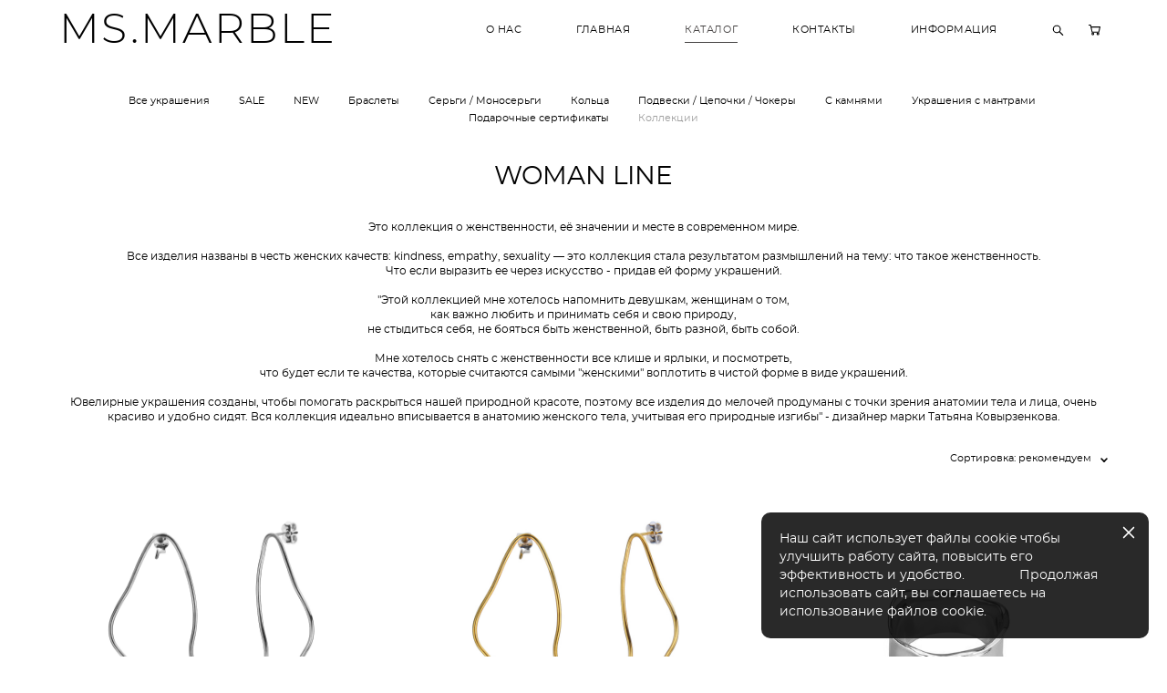

--- FILE ---
content_type: text/html; charset=UTF-8
request_url: https://msmarble.ru/shopjewelery/woman-line
body_size: 16403
content:
<!-- Vigbo-cms //cdn-st2.vigbo.com/u24826/31535/ gray -->
<!DOCTYPE html>
<html lang="ru">
<head>
    <script>var _createCookie=function(e,o,t){var i,n="";t&&((i=new Date).setTime(i.getTime()+864e5*t),n="; expires="+i.toGMTString()),document.cookie=e+"="+o+n+"; path=/"};function getCookie(e){e=document.cookie.match(new RegExp("(?:^|; )"+e.replace(/([\.$?*|{}\(\)\[\]\\\/\+^])/g,"\\$1")+"=([^;]*)"));return e?decodeURIComponent(e[1]):void 0}"bot"==getCookie("_gphw_mode")&&_createCookie("_gphw_mode","humen",0);</script>
    <meta charset="utf-8">
<title>Woman line</title>
<meta name="keywords" content="" />
<meta name="description" content="
WOMAN LINE


Это коллекция о женственности, её значении и месте в современном мире.

Все изделия названы в честь женских качеств: kindness, empathy, sexuality &amp;amp;mdash; это коллекция стала результатом размышлений на тему: что такое женственность.
Что если выразить ее через искусство - придав ей форму украшений.

&amp;amp;quot;Этой коллекцией мне хотелось напомнить девушкам, женщинам о том,
как важно любить и принимать себя и свою природу,
не стыдиться себя, не бояться быть женственной, быть разной, быть собой.

Мне хотелось снять с женственности все клише и ярлыки, и посмотреть,
что будет если те качества, которые считаются самыми &amp;amp;quot;женскими&amp;amp;quot; воплотить в чистой форме в виде украшений.

Ювелирные украшения созданы, чтобы помогать раскрыться нашей природной красоте, поэтому все изделия до мелочей продуманы с точки зрения анатомии тела и лица, очень красиво и удобно сидят. Вся коллекция идеально вписывается в анатомию женского тела, учитывая его природные изгибы&amp;amp;quot; - дизайнер марки Татьяна Ковырзенкова." />
    <meta property="og:title" content="Woman line" />
    <meta property="og:description" content="
WOMAN LINE


Это коллекция о женственности, её значении и месте в современном мире.

Все изделия названы в честь женских качеств: kindness, empathy, sexuality &amp;amp;mdash; это коллекция стала результатом размышлений на тему: что такое женственность.
Что если выразить ее через искусство - придав ей форму украшений.

&amp;amp;quot;Этой коллекцией мне хотелось напомнить девушкам, женщинам о том,
как важно любить и принимать себя и свою природу,
не стыдиться себя, не бояться быть женственной, быть разной, быть собой.

Мне хотелось снять с женственности все клише и ярлыки, и посмотреть,
что будет если те качества, которые считаются самыми &amp;amp;quot;женскими&amp;amp;quot; воплотить в чистой форме в виде украшений.

Ювелирные украшения созданы, чтобы помогать раскрыться нашей природной красоте, поэтому все изделия до мелочей продуманы с точки зрения анатомии тела и лица, очень красиво и удобно сидят. Вся коллекция идеально вписывается в анатомию женского тела, учитывая его природные изгибы&amp;amp;quot; - дизайнер марки Татьяна Ковырзенкова." />
    <meta property="og:url" content="https://msmarble.ru/shopjewelery/woman-line" />
    <meta property="og:type" content="website" />
        <meta property="og:image" content="//cdn-sh1.vigbo.com/shops/37160/products/12739118/images/preview-1ba4adac3b5d7c5c6f45506f1e83d5e3.jpg" />
        <meta property="og:image" content="//cdn-sh1.vigbo.com/shops/37160/products/12548207/images/2-a23fb3ee8bbe336dbed8dc95b98e5d62.jpg" />

<meta name="viewport" content="width=device-width, initial-scale=1">


	<link rel="shortcut icon" href="//cdn-st2.vigbo.com/u24826/31535/favicon.ico?ver=5e9334112f536" type="image/x-icon" />

<!-- Blog RSS -->

<!-- Preset CSS -->
    <script>window.use_preset = false;</script>

<script>
    window.cdn_paths = {};
    window.cdn_paths.modules = '//cdn-s.vigbo.com/cms/kevin2/site/' + 'dev/scripts/site/';
    window.cdn_paths.site_scripts = '//cdn-s.vigbo.com/cms/kevin2/site/' + 'dev/scripts/';
</script>
    <link href="https://fonts.googleapis.com/css?family=Abel|Alegreya:400,400i,700,700i,800,800i,900,900i|Alex+Brush|Amatic+SC:400,700|Andika|Anonymous+Pro:400i,700i|Anton|Arimo:400,400i,700,700i|Arsenal:400,400i,700,700i|Asap:400,400i,500,500i,600,600i,700,700i|Bad+Script|Baumans|Bitter:100,100i,200,200i,300,300i,400i,500,500i,600,600i,700i,800,800i,900,900i|Brygada+1918:400,700,400i,700i|Cactus+Classical+Serif|Carlito:400,700,400i,700i|Chocolate+Classical+Sans|Comfortaa:300,400,500,600,700|Commissioner:100,200,300,400,500,600,700,800,900|Cormorant:300i,400i,500,500i,600,600i,700i|Cormorant+Garamond:300i,400i,500,500i,600,600i,700i|Cormorant+Infant:300i,400i,500,500i,600,600i,700i|Cousine:400,400i,700,700i|Crafty+Girls|Cuprum:400,400i,700,700i|Days+One|Dela+Gothic+One|Delius+Unicase:400,700|Didact+Gothic|Dosis|EB+Garamond:400i,500,500i,600,600i,700i,800,800i|Euphoria+Script|Exo|Exo+2:100,100i,200,200i,300i,400i,500,500i,600,600i,700i,800,800i,900,900i|Federo|Fira+Code:300,500,600|Fira+Sans:100,100i,200,200i,300i,400i,500,500i,600,600i,700i,800,800i,900,900i|Fira+Sans+Condensed:100,100i,200,200i,300i,400i,500,500i,600,600i,700i,800,800i,900,900i|Forum|Gentium+Book+Plus:400,700,400i,700i|Gentium+Plus:400,700,400i,700i|Geologica:100,200,300,400,500,600,700,800,900|Glegoo:400,700|Golos+Text:400,500,600,700,800,900|Gudea:400,400i,700|Handlee|IBM+Plex+Mono:100,100i,200,200i,300i,400i,500,500i,600,600i,700i|IBM+Plex+Sans:100,100i,200,200i,300i,400i,500,500i,600,600i,700i|IBM+Plex+Serif:100,100i,200,200i,300,300i,400,400i,500,500i,600,600i,700,700i|Inter:100,200,300,400,500,600,700,800,900|Inter+Tight:100,200,300,400,500,600,700,800,900,100i,200i,300i,400i,500i,600i,700i,800i,900i|Istok+Web:400,400i,700,700i|JetBrains+Mono:100,100i,200,200i,300,300i,400,400i,500,500i,600,600i,700,700i,800,800i|Jost:100,100i,200,200i,300,300i,400,400i,500,500i,600,600i,700,700i,800,800i,900,900i|Jura:400,300,500,600,700|Kelly+Slab|Kranky|Krona+One|Leckerli+One|Ledger|Liter|Lobster|Lora:400,400i,700,700i,500,500i,600,600i|Lunasima:400,700|Manrope:200,300,400,500,600,700,800|Marck+Script|Marko+One|Marmelad|Merienda+One|Merriweather:300i,400i,700i,900,900i|Moderustic:300,400,500,600,700,800|Montserrat:300i,400i,500,500i,600,600i,700i,800,800i,900,900i|Montserrat+Alternates:100,100i,200,200i,300,300i,400,400i,500,500i,600,600i,700,700i,800,800i,900,900i|Mulish:200,300,400,500,600,700,800,900,200i,300i,400i,500i,600i,700i,800i,900i|Neucha|Noticia+Text:400,400i,700,700i|Noto+Sans:400,400i,700,700i|Noto+Sans+Mono:100,200,300,400,500,600,700,800,900|Noto+Serif:400,400i,700,700i|Noto+Serif+Display:100,200,300,400,500,600,700,800,900,100i,200i,300i,400i,500i,600i,700i,800i,900i|Nova+Flat|Nova+Oval|Nova+Round|Nova+Slim|Nunito:400,200,200i,300,300i,400i,600,600i,700,700i,800,800i,900,900i|Old+Standard+TT:400i|Open+Sans:300i,400i,600,600i,700i,800,800i|Open+Sans+Condensed:300,300i,700|Oranienbaum|Original+Surfer|Oswald:200,500,600|Oxygen:300|Pacifico|Philosopher:400,400i,700,700i|Piazzolla:100,200,300,400,500,600,700,800,900,100i,200i,300i,400i,500i,600i,700i,800i,900i|Play:400,700|Playfair+Display:400,700,400i,500,500i,600,600i,700i,800,800i,900,900i|Playfair+Display+SC|Poiret+One|Press+Start+2P|Prosto+One|PT+Mono|PT+Sans:400i,700i|PT+Sans+Caption:400,700|PT+Sans+Narrow:400,700|PT+Serif:400i,700i|PT+Serif+Caption:400,400i|Quicksand|Raleway:100,100i,300i,400i,500,500i,600,600i,700i,800,800i,900,900i|Roboto:100,100i,300i,400i,500,500i,700i,900,900i|Roboto+Condensed:300i,400i,700i|Roboto+Mono:100,100i,200,200i,300,300i,400,400i,500,500i,600,600i,700,700i|Roboto+Slab:100,200,500,600,800,900|Rochester|Rokkitt:400,100,300,500,600,700,800,900|Rubik:300i,400i,500,500i,600,600i,700i,800,800i,900,900i|Ruslan+Display|Russo+One|Salsa|Satisfy|Scada:400,400i,700,700i|Snippet|Sofia|Source+Code+Pro:200,300,400,500,600,700,900|Source+Sans+Pro:200,300,400,600,700,900|Source+Serif+Pro:200,200i,300,300i,400,400i,600,600i,700,700i,900,900i|Spectral:200,200i,300,300i,400,400i,500,500i,600,600i,700,700i,800,800i|Stint+Ultra+Expanded|STIX+Two+Text:400,700,400i,700i|Syncopate|Tenor+Sans|Tinos:400,400i,700,700i|Trochut|Ubuntu:300i,400i,500,500i,700i|Ubuntu+Condensed|Ubuntu+Mono:400,400i,700,700i|Unbounded:200,300,400,500,600,700,800,900|Underdog|Unkempt:400,700|Voces|Wix+Madefor+Display:400,500,600,700,800|Wix+Madefor+Text:400,500,600,700,800,400i,500i,600i,700i,800i|Yeseva+One|Ysabeau:100,200,300,400,500,600,700,800,900,100i,200i,300i,400i,500i,600i,700i,800i,900i|Ysabeau+Infant:100,200,300,400,500,600,700,800,900,100i,200i,300i,400i,500i,600i,700i,800i,900i|Ysabeau+Office:100,200,300,400,500,600,700,800,900,100i,200i,300i,400i,500i,600i,700i,800i,900i|Ysabeau+SC:100,200,300,400,500,600,700,800,900|Zen+Old+Mincho&display=swap&subset=cyrillic" rel="stylesheet">    <!-- CORE CSS -->
            <link rel="stylesheet" type="text/css" href="//cdn-sh.vigbo.com/vigbo-cms/styles/prod/build_shop_front.css?v=IJDBSO">
        <!-- SITE CSS -->
    <link rel="stylesheet" type="text/css" href="//cdn-s.vigbo.com/cms/kevin2/site/prod/css/build_cms_front.css?v=IJDBSO">
    <!-- PREVIEW CSS -->
        <link rel="stylesheet" type="text/css" href="https://msmarble.ru/css/custom-shop.css?v=46.722" />
            <!-- +React styles -->
    <link rel="stylesheet" type="text/css" href="//cdn-s.vigbo.com/cms/kevin2/site/prod/css/main.chunk.css?ver=E1HgBQ"></link>
    <!-- -React styles -->
    
    <!-- LIFE CHANGED CSS -->
            <link rel="stylesheet" type="text/css" href="https://msmarble.ru/css/custom.css?v=46.722" />
    
                        <style type="text/css">
                .adaptive-desktop .logo-text a,
                .adaptive-tablet .logo-text a{
                    letter-spacing: 0.05em;
                }
            </style>
            
                <style>:root{--DE-menu__menu-style-link-color:rgba(0,0,0,0);}</style>    <!-- <script src="//cdn-s.vigbo.com/cms/kevin2/site/dev/scripts/vendor/jquery-1.9.1.min.js?v=E1HgBQ"></script> -->

            <link rel="stylesheet" type="text/css" href="https://msmarble.ru/css/css_user.css?v=46.722" />
    
    
    <!-- Facebook Pixel Code -->
<script>
!function(f,b,e,v,n,t,s)
{if(f.fbq)return;n=f.fbq=function(){n.callMethod?
n.callMethod.apply(n,arguments):n.queue.push(arguments)};
if(!f._fbq)f._fbq=n;n.push=n;n.loaded=!0;n.version='2.0';
n.queue=[];t=b.createElement(e);t.async=!0;
t.src=v;s=b.getElementsByTagName(e)[0];
s.parentNode.insertBefore(t,s)}(window, document,'script',
'https://connect.facebook.net/en_US/fbevents.js');
fbq('init', '1837780619703049');
fbq('track', 'PageView');
</script>
<noscript><img height="1" width="1" style="display:none"
src="https://www.facebook.com/tr?id=1837780619703049&ev=PageView&noscript=1"
/></noscript>
<!-- End Facebook Pixel Code -->
<meta name="facebook-domain-verification" content="uovsqkrd2ee18gkfuvyxscwawvzhd8" />    <style>
    .adaptive-desktop .custom__content--max-width,
    .adaptive-desktop .md-infoline__wrap {
        max-width: 100%;
    }
</style>
    <script src="//cdn-s.vigbo.com/cms/kevin2/site/dev/scripts/vendor/jquery-3.3.1.min.js?ver=E1HgBQ"></script>

    </head>


	



    <body data-template="gray" class="f__preset-box f__site f__2 loading locale_ru gray mod--search-enable mod--text-logo mod--header-static mod--menu-action-on-scroll mod--menu-static-on-scroll mod--menu-effect-from-top desktop mod--shop-page adaptive-desktop mod--horizontal-menu mod--infoline-disable bot-version js--loading-cascade mod--font-none-preset layout-logo-left--from-logo   " data-preview="">

            
    
        <div class="l-wrap js-wrap">

    <header class="l-header l-header-main js-header-main layout-logo-left--from-logo  ">
    <div class="l-header__wrapper custom__header-decorate-line custom__menu-bg-rgba mod--menubg-nochange custom__header-padding-y mod--show-menu-after-logo-load mod--effect-move-from-top">
        <div class="l-header__cont ">

            <div class="l-header__row">

                <div class="l-header__col0 l-header__col l-header__mobile--box"><!-- mobile menu -->
                    <!-- basket icon for mobile -->
                                            <div class="md-menu__icons mod--right md-menu__li-l1">
                            <!-- Если есть поиск или корзина -->
    <div class="l-header__icons--box f__menu">
        &nbsp; <!-- для выравнивания по вертикали (дублирует размер шрифта) -->

        <div class="l-header__icons--wrap">
            <div class="js--iconBasketWrapper" >
                 <!-- если не только Поиск и есть Магазин -->
                    <!-- то выводим корзину -->
                    <div class="js--iconBasketView shop_page l-header__icon l-header__icon--cart" >
                        <a href='/shopjewelery/cart' class='shop-basket--box lnk-cart design_editor-icons' data-id='shop-cart-widget'>
                            <span class='shop-basket'>
                                                                    <!-- Basket 05 -->
                                    <svg xmlns="http://www.w3.org/2000/svg" viewBox="0 0 18.5 17.5"><polyline class="basket-svg-style basket-svg-edit-round" points="0.75 1.63 3.13 1.63 5.51 12.59 15.95 12.59 17.75 4.63 4.3 4.63"/><ellipse class="basket-svg-style basket-svg-edit-limit" cx="6.64" cy="15.42" rx="1.36" ry="1.33"/><ellipse class="basket-svg-style basket-svg-edit-limit" cx="14.59" cy="15.42" rx="1.36" ry="1.33"/></svg>

                                                            </span>
                            <span class='shop-cart-widget-amount'>
                                                            </span>
                        </a>
                    </div>
                
            </div>

                            <div class="l-header__icon l-header__icon--search">
                    <a class="searchform__svg js--open_searchform design_editor-icons">
                        <svg xmlns="http://www.w3.org/2000/svg" viewBox="0 0 15.5 17.5"><ellipse class="search-svg-style" cx="5.92" cy="8.01" rx="5.17" ry="5.13"/><line class="search-svg-style" x1="9.59" y1="11.64" x2="14.75" y2="16.75"/></svg>
                    </a>
                </div>
                    </div>

        <!-- Add separator -->
                <!-- -->
    </div>
                        </div>
                                    </div>

                <div class="l-header__col1 l-header__col l-header__logo--box mod--set-logo-max-width">
                    <div id='logoWrap' class='logo__wrap' data-lt="" >
                        
<div class="logo logo-text">
	<a href="https://msmarble.ru/">
					MS.MARBLE			</a>

</div>
                    </div>
                </div>

                <div class="l-header__col2 l-header__col l-header__menu--box">

                    <nav class='md-menu' data-menu-type="origin">
                        			<ul class="menu md-menu__main js--menu__main is--level1  mod--menu_underline		 mod--menu_center"><li  id="2481011" data-id="2481011" class="md-menu__li-l1 menu-item js--menu__li-l1 "><a class="md-menu__href-l1 is--link-level1 f__menu height1 big-height5" href="https://msmarble.ru/about"  >О НАС</a></li><li  id="2481014" data-id="2481014" class="md-menu__li-l1 menu-item js--menu__li-l1 "><a class="md-menu__href-l1 is--link-level1 f__menu height1 big-height5" href="https://msmarble.ru/"  >ГЛАВНАЯ</a></li><li  id="2481032" data-id="2481032" class="md-menu__li-l1 menu-item js--menu__li-l1  active"><a class="md-menu__href-l1 is--link-level1 f__menu mod--href-l1__shop js--shop-categories-link height1 big-height5" data-name="КАТАЛОГ" data-url="shopjewelery" href="https://msmarble.ru/shopjewelery"  >КАТАЛОГ</a></li><li  id="2481023" data-id="2481023" class="md-menu__li-l1 menu-item js--menu__li-l1 "><a class="md-menu__href-l1 is--link-level1 f__menu height1 big-height5" href="https://msmarble.ru/contacts"  >КОНТАКТЫ</a></li><li  id="3077684" data-id="3077684" class="md-menu__li-l1 menu-item js--menu__li-l1  with-sub"><a class="md-menu__href-l1 js--menu-mobile-sildetoggle is--link-level1 f__menu  height1 big-height5" href="https://msmarble.ru/delivery"  >ИНФОРМАЦИЯ</a><div class="md-menu__wrap-l2 js--menu-submenu" id="sub-3077684" data-parent-id="3077684"><ul class="mod--submenu-center js--menu-submenu__ul mod--custom-scrollbar__not-mac"><li class="md-menu__li-l2 "><a class="md-menu__href-l2 f__sub-menu" href="https://msmarble.ru/delivery"  >Доставка</a></li><li class="md-menu__li-l2 "><a class="md-menu__href-l2 f__sub-menu" href="https://msmarble.ru/oplata"  >Оплата</a></li><li class="md-menu__li-l2 "><a class="md-menu__href-l2 f__sub-menu" href="https://msmarble.ru/garantija-i-vozvrat"  >Гарантия и возврат</a></li></ul></div></li></ul><div class="md-menu-mobile__socials social-icons"><div class="social-icons-wrapper"></div></div>
                        <div class="js--menu-icons md-menu__icons md-menu__li-l1 md-menu__has-separator shop_page" >
                            <!-- Если есть поиск или корзина -->
    <div class="l-header__icons--box f__menu">
        &nbsp; <!-- для выравнивания по вертикали (дублирует размер шрифта) -->

        <div class="l-header__icons--wrap">
            <div class="js--iconBasketWrapper" >
                 <!-- если не только Поиск и есть Магазин -->
                    <!-- то выводим корзину -->
                    <div class="js--iconBasketView shop_page l-header__icon l-header__icon--cart" >
                        <a href='/shopjewelery/cart' class='shop-basket--box lnk-cart design_editor-icons' data-id='shop-cart-widget'>
                            <span class='shop-basket'>
                                                                    <!-- Basket 05 -->
                                    <svg xmlns="http://www.w3.org/2000/svg" viewBox="0 0 18.5 17.5"><polyline class="basket-svg-style basket-svg-edit-round" points="0.75 1.63 3.13 1.63 5.51 12.59 15.95 12.59 17.75 4.63 4.3 4.63"/><ellipse class="basket-svg-style basket-svg-edit-limit" cx="6.64" cy="15.42" rx="1.36" ry="1.33"/><ellipse class="basket-svg-style basket-svg-edit-limit" cx="14.59" cy="15.42" rx="1.36" ry="1.33"/></svg>

                                                            </span>
                            <span class='shop-cart-widget-amount'>
                                                            </span>
                        </a>
                    </div>
                
            </div>

                            <div class="l-header__icon l-header__icon--search">
                    <a class="searchform__svg js--open_searchform design_editor-icons">
                        <svg xmlns="http://www.w3.org/2000/svg" viewBox="0 0 15.5 17.5"><ellipse class="search-svg-style" cx="5.92" cy="8.01" rx="5.17" ry="5.13"/><line class="search-svg-style" x1="9.59" y1="11.64" x2="14.75" y2="16.75"/></svg>
                    </a>
                </div>
                    </div>

        <!-- Add separator -->
                <!-- -->
    </div>
                        </div>
                    </nav>
                </div>

                <div class="l-header__col3 l-header__col l-header__ham--box" data-count-pages="5">
    <div class="md-menu__hamburger js-mob-menu-open">
        <svg height="20px" xmlns="http://www.w3.org/2000/svg" viewBox="0 0 18 17.5"><line class="hamburger-svg-style" y1="1" x2="18" y2="1"/><line class="hamburger-svg-style" y1="7" x2="18" y2="7"/><line class="hamburger-svg-style" y1="13" x2="18" y2="13"/></svg>
    </div>
</div>

            </div>
        </div>
    </div>
</header>








        <!-- Mobile menu -->
        <!-- mobile menu -->
<div  data-menu-type="mobile" data-custom-scroll data-set-top="stay-in-window" class="custom__header-decorate-line mod--custom-scroll-hidden mod--custom-scroll-resize md-menu--mobile js--menu--mobile mod--set-top--stop-mobile">
    <div class="md-menu--mobile__cont js--menu-mobile__cont">
                <div class="md-menu__icons mod--right md-menu__li-l1 js--menu__li-l1">
            <!-- Если есть поиск или корзина -->
    <div class="l-header__icons--box f__menu">
        &nbsp; <!-- для выравнивания по вертикали (дублирует размер шрифта) -->

        <div class="l-header__icons--wrap">
            <div class="js--iconBasketWrapper" >
                 <!-- если не только Поиск и есть Магазин -->
                    <!-- то выводим корзину -->
                    <div class="js--iconBasketView shop_page l-header__icon l-header__icon--cart" >
                        <a href='/shopjewelery/cart' class='shop-basket--box lnk-cart design_editor-icons' data-id='shop-cart-widget'>
                            <span class='shop-basket'>
                                                                    <!-- Basket 05 -->
                                    <svg xmlns="http://www.w3.org/2000/svg" viewBox="0 0 18.5 17.5"><polyline class="basket-svg-style basket-svg-edit-round" points="0.75 1.63 3.13 1.63 5.51 12.59 15.95 12.59 17.75 4.63 4.3 4.63"/><ellipse class="basket-svg-style basket-svg-edit-limit" cx="6.64" cy="15.42" rx="1.36" ry="1.33"/><ellipse class="basket-svg-style basket-svg-edit-limit" cx="14.59" cy="15.42" rx="1.36" ry="1.33"/></svg>

                                                            </span>
                            <span class='shop-cart-widget-amount'>
                                                            </span>
                        </a>
                    </div>
                
            </div>

                            <div class="l-header__icon l-header__icon--search">
                    <a class="searchform__svg js--open_searchform design_editor-icons">
                        <svg xmlns="http://www.w3.org/2000/svg" viewBox="0 0 15.5 17.5"><ellipse class="search-svg-style" cx="5.92" cy="8.01" rx="5.17" ry="5.13"/><line class="search-svg-style" x1="9.59" y1="11.64" x2="14.75" y2="16.75"/></svg>
                    </a>
                </div>
                    </div>

        <!-- Add separator -->
                <!-- -->
    </div>
        </div>
        
        			<ul class="menu md-menu__main js--menu__main is--level1  mod--menu_underline		 mod--menu_center"><li  id="2481011" data-id="2481011" class="md-menu__li-l1 menu-item js--menu__li-l1 "><a class="md-menu__href-l1 is--link-level1 f__menu height1 big-height5" href="https://msmarble.ru/about"  >О НАС</a></li><li  id="2481014" data-id="2481014" class="md-menu__li-l1 menu-item js--menu__li-l1 "><a class="md-menu__href-l1 is--link-level1 f__menu height1 big-height5" href="https://msmarble.ru/"  >ГЛАВНАЯ</a></li><li  id="2481032" data-id="2481032" class="md-menu__li-l1 menu-item js--menu__li-l1  active"><a class="md-menu__href-l1 is--link-level1 f__menu mod--href-l1__shop js--shop-categories-link height1 big-height5" data-name="КАТАЛОГ" data-url="shopjewelery" href="https://msmarble.ru/shopjewelery"  >КАТАЛОГ</a></li><li  id="2481023" data-id="2481023" class="md-menu__li-l1 menu-item js--menu__li-l1 "><a class="md-menu__href-l1 is--link-level1 f__menu height1 big-height5" href="https://msmarble.ru/contacts"  >КОНТАКТЫ</a></li><li  id="3077684" data-id="3077684" class="md-menu__li-l1 menu-item js--menu__li-l1  with-sub"><a class="md-menu__href-l1 js--menu-mobile-sildetoggle is--link-level1 f__menu  height1 big-height5" href="https://msmarble.ru/delivery"  >ИНФОРМАЦИЯ</a><div class="md-menu__wrap-l2 js--menu-submenu" id="sub-3077684" data-parent-id="3077684"><ul class="mod--submenu-center js--menu-submenu__ul mod--custom-scrollbar__not-mac"><li class="md-menu__li-l2 "><a class="md-menu__href-l2 f__sub-menu" href="https://msmarble.ru/delivery"  >Доставка</a></li><li class="md-menu__li-l2 "><a class="md-menu__href-l2 f__sub-menu" href="https://msmarble.ru/oplata"  >Оплата</a></li><li class="md-menu__li-l2 "><a class="md-menu__href-l2 f__sub-menu" href="https://msmarble.ru/garantija-i-vozvrat"  >Гарантия и возврат</a></li></ul></div></li></ul><div class="md-menu-mobile__socials social-icons"><div class="social-icons-wrapper"></div></div>
        <span class="js-close-mobile-menu close-mobile-menu">
        <!--<svg width="20px" height="20px"  xmlns="http://www.w3.org/2000/svg" viewBox="0 0 14.39 17.5"><line class="close-menu-burger" x1="0.53" y1="2.04" x2="13.86" y2="15.37"/><line class="close-menu-burger" x1="0.53" y1="15.37" x2="13.86" y2="2.04"/></svg>-->
            <svg xmlns="http://www.w3.org/2000/svg" width="18" height="18" viewBox="0 0 18 18"><path class="close-menu-burger" fill="none" fill-rule="evenodd" stroke="#fff" stroke-linecap="round" stroke-linejoin="round" stroke-width="1.5" d="M9 9.5l8-8-8 8-8-8 8 8zm0 0l8 8-8-8-8 8 8-8z"/></svg>
        </span>
    </div>
</div>

        <!-- Blog Slider -->
        
        <!-- CONTENT -->
        <div class="l-content l-content--main  desktop ">
            <section class="l-content--box l-content--box-shop js--box-shop shopCategoryPage" data-hash="shop" data-structure="">
    <div class="container custom__content--max-width">
        
<style>
    .shop-static-grid .static-grid-item .static-grid-cell {margin-left: 48px; margin-bottom: 48px;}</style>

<div class="shop-products mod--mobile-one mod--category-menu__horizontal" >

        <nav class="shop-menu horizontal-dropdown">
        <ul>
            
                                <li class="shop-menu-item ">
                    <a class="shop-menu__href-level-1 de--shop-menu__li-level-1 f__s_category f__3" href="https://msmarble.ru/shopjewelery/vse-ukrashenija">
                        Все украшения                    </a>
                                    </li>
                <li class="shop-menu__href-level-1 de--shop-menu__li-level-1 separator f__s_category f__3 f__mt-0 f__mb-0"> </li>
            
                                <li class="shop-menu-item ">
                    <a class="shop-menu__href-level-1 de--shop-menu__li-level-1 f__s_category f__3" href="https://msmarble.ru/shopjewelery/sale">
                        SALE                    </a>
                                    </li>
                <li class="shop-menu__href-level-1 de--shop-menu__li-level-1 separator f__s_category f__3 f__mt-0 f__mb-0"> </li>
            
                                <li class="shop-menu-item ">
                    <a class="shop-menu__href-level-1 de--shop-menu__li-level-1 f__s_category f__3" href="https://msmarble.ru/shopjewelery/new">
                        NEW                    </a>
                                    </li>
                <li class="shop-menu__href-level-1 de--shop-menu__li-level-1 separator f__s_category f__3 f__mt-0 f__mb-0"> </li>
            
                                <li class="shop-menu-item ">
                    <a class="shop-menu__href-level-1 de--shop-menu__li-level-1 f__s_category f__3" href="https://msmarble.ru/shopjewelery/bracelets">
                        Браслеты                    </a>
                                    </li>
                <li class="shop-menu__href-level-1 de--shop-menu__li-level-1 separator f__s_category f__3 f__mt-0 f__mb-0"> </li>
            
                                <li class="shop-menu-item ">
                    <a class="shop-menu__href-level-1 de--shop-menu__li-level-1 f__s_category f__3" href="https://msmarble.ru/shopjewelery/earrings">
                        Серьги / Моносерьги                    </a>
                                    </li>
                <li class="shop-menu__href-level-1 de--shop-menu__li-level-1 separator f__s_category f__3 f__mt-0 f__mb-0"> </li>
            
                                <li class="shop-menu-item ">
                    <a class="shop-menu__href-level-1 de--shop-menu__li-level-1 f__s_category f__3" href="https://msmarble.ru/shopjewelery/rings">
                        Кольца                    </a>
                                    </li>
                <li class="shop-menu__href-level-1 de--shop-menu__li-level-1 separator f__s_category f__3 f__mt-0 f__mb-0"> </li>
            
                                <li class="shop-menu-item ">
                    <a class="shop-menu__href-level-1 de--shop-menu__li-level-1 f__s_category f__3" href="https://msmarble.ru/shopjewelery/chain">
                        Подвески / Цепочки / Чокеры                    </a>
                                    </li>
                <li class="shop-menu__href-level-1 de--shop-menu__li-level-1 separator f__s_category f__3 f__mt-0 f__mb-0"> </li>
            
                                <li class="shop-menu-item ">
                    <a class="shop-menu__href-level-1 de--shop-menu__li-level-1 f__s_category f__3" href="https://msmarble.ru/shopjewelery/amulets">
                        С камнями                    </a>
                                    </li>
                <li class="shop-menu__href-level-1 de--shop-menu__li-level-1 separator f__s_category f__3 f__mt-0 f__mb-0"> </li>
            
                                <li class="shop-menu-item ">
                    <a class="shop-menu__href-level-1 de--shop-menu__li-level-1 f__s_category f__3" href="https://msmarble.ru/shopjewelery/ukrashenija-s-mantrami">
                        Украшения с мантрами                    </a>
                                    </li>
                <li class="shop-menu__href-level-1 de--shop-menu__li-level-1 separator f__s_category f__3 f__mt-0 f__mb-0"> </li>
            
                                <li class="shop-menu-item ">
                    <a class="shop-menu__href-level-1 de--shop-menu__li-level-1 f__s_category f__3" href="https://msmarble.ru/shopjewelery/podarochnye-sertifikaty">
                        Подарочные сертификаты                    </a>
                                    </li>
                <li class="shop-menu__href-level-1 de--shop-menu__li-level-1 separator f__s_category f__3 f__mt-0 f__mb-0"> </li>
            
                                <li class="shop-menu-item  with-sub">
                    <a class="shop-menu__href-level-1 de--shop-menu__li-level-1 f__s_category f__3" href="https://msmarble.ru/shopjewelery/altai">
                        Коллекции                    </a>
                                            <ul class="shop-sub-menu js--shop-submenu mod--custom-scrollbar ">
                            
                                                                <li class="shop-menu-item de--shop-menu__dropdown__bg ">
                                    <a class="shop-menu__href-level-2 de--shop-menu__li-level-2 f__s_sub-category f__3" href="https://msmarble.ru/shopjewelery/altai">ALTAI</a>
                                </li>
                            
                                                                <li class="shop-menu-item de--shop-menu__dropdown__bg ">
                                    <a class="shop-menu__href-level-2 de--shop-menu__li-level-2 f__s_sub-category f__3" href="https://msmarble.ru/shopjewelery/venusflower">Venus Flower</a>
                                </li>
                            
                                                                <li class="shop-menu-item de--shop-menu__dropdown__bg ">
                                    <a class="shop-menu__href-level-2 de--shop-menu__li-level-2 f__s_sub-category f__3" href="https://msmarble.ru/shopjewelery/satori">SATORI</a>
                                </li>
                            
                                                                <li class="shop-menu-item de--shop-menu__dropdown__bg ">
                                    <a class="shop-menu__href-level-2 de--shop-menu__li-level-2 f__s_sub-category f__3" href="https://msmarble.ru/shopjewelery/love-is-love">Love is love</a>
                                </li>
                            
                                                                <li class="shop-menu-item de--shop-menu__dropdown__bg ">
                                    <a class="shop-menu__href-level-2 de--shop-menu__li-level-2 f__s_sub-category f__3" href="https://msmarble.ru/shopjewelery/love-and-light">Love and light</a>
                                </li>
                            
                                                                <li class="shop-menu-item de--shop-menu__dropdown__bg ">
                                    <a class="shop-menu__href-level-2 de--shop-menu__li-level-2 f__s_sub-category f__3" href="https://msmarble.ru/shopjewelery/mantra">Mantra</a>
                                </li>
                            
                                                                <li class="shop-menu-item de--shop-menu__dropdown__bg ">
                                    <a class="shop-menu__href-level-2 de--shop-menu__li-level-2 f__s_sub-category f__3" href="https://msmarble.ru/shopjewelery/harmony">Harmony</a>
                                </li>
                            
                                                                <li class="shop-menu-item de--shop-menu__dropdown__bg ">
                                    <a class="shop-menu__href-level-2 de--shop-menu__li-level-2 f__s_sub-category f__3" href="https://msmarble.ru/shopjewelery/all-is-one">All is one</a>
                                </li>
                            
                                                                <li class="shop-menu-item de--shop-menu__dropdown__bg active">
                                    <a class="shop-menu__href-level-2 de--shop-menu__li-level-2 f__s_sub-category f__3" href="https://msmarble.ru/shopjewelery/woman-line">Woman line</a>
                                </li>
                            
                                                                <li class="shop-menu-item de--shop-menu__dropdown__bg ">
                                    <a class="shop-menu__href-level-2 de--shop-menu__li-level-2 f__s_sub-category f__3" href="https://msmarble.ru/shopjewelery/legacy">Legacy</a>
                                </li>
                            
                                                                <li class="shop-menu-item de--shop-menu__dropdown__bg ">
                                    <a class="shop-menu__href-level-2 de--shop-menu__li-level-2 f__s_sub-category f__3" href="https://msmarble.ru/shopjewelery/you-ere-enough">You ere enough</a>
                                </li>
                            
                                                                <li class="shop-menu-item de--shop-menu__dropdown__bg ">
                                    <a class="shop-menu__href-level-2 de--shop-menu__li-level-2 f__s_sub-category f__3" href="https://msmarble.ru/shopjewelery/karma">Karma</a>
                                </li>
                            
                                                                <li class="shop-menu-item de--shop-menu__dropdown__bg ">
                                    <a class="shop-menu__href-level-2 de--shop-menu__li-level-2 f__s_sub-category f__3" href="https://msmarble.ru/shopjewelery/5element">Пятый элемент</a>
                                </li>
                            
                                                                <li class="shop-menu-item de--shop-menu__dropdown__bg ">
                                    <a class="shop-menu__href-level-2 de--shop-menu__li-level-2 f__s_sub-category f__3" href="https://msmarble.ru/shopjewelery/amulets-kamni">Amulets</a>
                                </li>
                            
                                                                <li class="shop-menu-item de--shop-menu__dropdown__bg ">
                                    <a class="shop-menu__href-level-2 de--shop-menu__li-level-2 f__s_sub-category f__3" href="https://msmarble.ru/shopjewelery/symbol">Symbol</a>
                                </li>
                            
                                                                <li class="shop-menu-item de--shop-menu__dropdown__bg ">
                                    <a class="shop-menu__href-level-2 de--shop-menu__li-level-2 f__s_sub-category f__3" href="https://msmarble.ru/shopjewelery/soulmates">Soulmates</a>
                                </li>
                                                    </ul>
                                    </li>
                <li class="shop-menu__href-level-1 de--shop-menu__li-level-1 separator f__s_category f__3 f__mt-0 f__mb-0"> </li>
                    </ul>
    </nav>


                            <div class="shop-category-description ">
                                    <div style="text-align: center;"><br />
<span style="font-size:28px;">WOMAN LINE</span><br />
<br />
<br />
<span style="font-size:12px;">Это коллекция о женственности, её значении и месте в современном мире.<br />
<br />
Все изделия названы в честь женских качеств: kindness, empathy, sexuality &mdash; это коллекция стала результатом размышлений на тему: что такое женственность.<br />
Что если выразить ее через искусство - придав ей форму украшений.<br />
<br />
&quot;Этой коллекцией мне хотелось напомнить девушкам, женщинам о том,<br />
как важно любить и принимать себя и свою природу,<br />
не стыдиться себя, не бояться быть женственной, быть разной, быть собой.<br />
<br />
Мне хотелось снять с женственности все клише и ярлыки, и посмотреть,<br />
что будет если те качества, которые считаются самыми &quot;женскими&quot; воплотить в чистой форме в виде украшений.<br />
<br />
Ювелирные украшения созданы, чтобы помогать раскрыться нашей природной красоте, поэтому все изделия до мелочей продуманы с точки зрения анатомии тела и лица, очень красиво и удобно сидят. Вся коллекция идеально вписывается в анатомию женского тела, учитывая его природные изгибы&quot; - дизайнер марки Татьяна Ковырзенкова.</span></div>                            </div>
        
        
        <div class="shop-products__top-line js--shop-products__top-line mod--only-shopsort ">
            
                            <!-- +Shopsort -->
                <div class="md-shopsort__box">
                    <div class="md-shopsort">
                        <span class="js--shopsort__currentcont md-shopsort__currentcont de--shop-menu__li-level-1 f__s_category f__3">
                            <span class="md-shopsort__cinfo">Сортировка:</span>
                            <span class="md-shopsort__currentval js--shopsort__currentval">рекомендуем</span>
                            <i class="md-shopsort__arrow icon-arrow"><svg xmlns="http://www.w3.org/2000/svg" width="8" height="5"><path d="M4 5a.764.764 0 0 1-.548-.233L.5 1.624A.81.81 0 0 1 .5.5a.76.76 0 0 1 1.096 0l2.385 2.482L6.404.5A.76.76 0 0 1 7.5.5a.81.81 0 0 1 0 1.124L4.544 4.767A.764.764 0 0 1 4 5z"/></svg></i>
                        </span>
                        <div class="js--shop-submenu md-shopsort__list-box">
                            <ul class="md-shopsort__list de--shop-menu__dropdown__bg  js--shopsort__list">
                                                                <li class="md-shopsort__el ">
                                    <a class="js--shopsort__el de--shop-menu__li-level-2 f__s_sub-category f__3" href="https://msmarble.ru/shopjewelery/woman-line?sort=sort">рекомендуем</a>
                                </li>
                                                                <li class="md-shopsort__el ">
                                    <a class="js--shopsort__el de--shop-menu__li-level-2 f__s_sub-category f__3" href="https://msmarble.ru/shopjewelery/woman-line?sort=price-desc">цена по убыванию</a>
                                </li>
                                                                <li class="md-shopsort__el ">
                                    <a class="js--shopsort__el de--shop-menu__li-level-2 f__s_sub-category f__3" href="https://msmarble.ru/shopjewelery/woman-line?sort=price-asc">цена по возрастанию</a>
                                </li>
                                                                <li class="md-shopsort__el ">
                                    <a class="js--shopsort__el de--shop-menu__li-level-2 f__s_sub-category f__3" href="https://msmarble.ru/shopjewelery/woman-line?sort=newest">новинки</a>
                                </li>
                                                                <li class="md-shopsort__el ">
                                    <a class="js--shopsort__el de--shop-menu__li-level-2 f__s_sub-category f__3" href="https://msmarble.ru/shopjewelery/woman-line?sort=sale">по скидке</a>
                                </li>
                                                            </ul>
                        </div>

                    </div>
                </div>
                <!-- +Shopsort -->
                    </div>

        <div class="shop-static-grid product-meta-bottom-center product-note-top products-list" data-grid-image-rate="1" data-grid-image-col="3" data-grid-item-margin="48" data-grid-image-position="outer">
                                                <div class="static-grid-item" data-productid="12739118">
                        <div class="static-grid-cell">
                            <a href="https://msmarble.ru/shopjewelery/sergi-woman-line-empathy-closed-pozolota-silver" class="product js--hover-preview">
                                <div class="image " data-width="1500" data-height="1500">
                                    <span class="spinner"></span>
                                    <img                                             fetchpriority="high"
                                                                                data-number="0"
                                        class="copy-protect" data-test="" data-src="//cdn-sh1.vigbo.com/shops/37160/products/12739118/images/preview-1ba4adac3b5d7c5c6f45506f1e83d5e3.jpg"  alt="Серьги 'Empathy' серебро" border="0" data-width="1500" data-height="1500"   />

                                    
                                                                            <img loading="lazy" decoding="async" class="copy-protect hover-preview" data-src="//cdn-sh1.vigbo.com/shops/37160/products/12739118/images/hover-preview-ba77ad5fe2b750b94964af49f5a8d4bc.jpg"  alt="Серьги 'Empathy' серебро" border="0" data-width="1333" data-height="2000" />
                                    
                                                                                                                
                                                                    </div>

                                                                    <div class="description f__s_base f__2">
                                        <div class="cell">
                                            <div class="middle">

                                                <div class="product-name">Серьги 'Empathy' серебро</div>

                                                                                                                                                        <div class="product-price">
                                                        <span class="product-price-min autotest--product-price-min f__2  ">10 800 pуб.</span><div class="product-price "></div>                                                    </div>
                                                                                                                                                                                                    
                                            </div>
                                        </div>
                                    </div>
                                                            </a>
                        </div>
                    </div>
                                    <div class="static-grid-item" data-productid="12548207">
                        <div class="static-grid-cell">
                            <a href="https://msmarble.ru/shopjewelery/sergi-empathy-closed-pozolota" class="product js--hover-preview">
                                <div class="image " data-width="780" data-height="780">
                                    <span class="spinner"></span>
                                    <img                                             loading="lazy"
                                            decoding="async"
                                                                                data-number="1"
                                        class="copy-protect" data-test="" data-src="//cdn-sh1.vigbo.com/shops/37160/products/12548207/images/2-a23fb3ee8bbe336dbed8dc95b98e5d62.jpg"  alt="Серьги 'Empathy' позолота" border="0" data-width="780" data-height="780" data-sizes='{"3":{"width":1000,"height":1000},"2":{"width":780,"height":780}}' data-base-path="//cdn-sh1.vigbo.com/shops/37160/products/12548207/images/" data-file-name="a23fb3ee8bbe336dbed8dc95b98e5d62.jpg"/>

                                    
                                                                            <img loading="lazy" decoding="async" class="copy-protect hover-preview" data-src="//cdn-sh1.vigbo.com/shops/37160/products/12548207/images/hover-preview-9c5fc2f3a6e5144f38d886bc787e6e57.jpeg"  alt="Серьги 'Empathy' позолота" border="0" data-width="1024" data-height="1280" />
                                    
                                                                                                                
                                                                    </div>

                                                                    <div class="description f__s_base f__2">
                                        <div class="cell">
                                            <div class="middle">

                                                <div class="product-name">Серьги 'Empathy' позолота</div>

                                                                                                                                                        <div class="product-price">
                                                        <span class="product-price-min autotest--product-price-min f__2  ">10 800 pуб.</span><div class="product-price "></div>                                                    </div>
                                                                                                                                                                                                    
                                            </div>
                                        </div>
                                    </div>
                                                            </a>
                        </div>
                    </div>
                                    <div class="static-grid-item" data-productid="12563654">
                        <div class="static-grid-cell">
                            <a href="https://msmarble.ru/shopjewelery/koltso-woman-line-sixth-sense" class="product js--hover-preview">
                                <div class="image " data-width="478" data-height="478">
                                    <span class="spinner"></span>
                                    <img                                             loading="lazy"
                                            decoding="async"
                                                                                data-number="2"
                                        class="copy-protect" data-test="" data-src="//cdn-sh1.vigbo.com/shops/37160/products/12563654/images/2-d752d01fb2860954b1953103d959d1ef.jpg"  alt="Кольцо 'Sixth Sense' серебро" border="0" data-width="478" data-height="478" data-sizes='{"3":{"width":478,"height":478},"2":{"width":478,"height":478}}' data-base-path="//cdn-sh1.vigbo.com/shops/37160/products/12563654/images/" data-file-name="d752d01fb2860954b1953103d959d1ef.jpg"/>

                                    
                                                                            <img loading="lazy" decoding="async" class="copy-protect hover-preview" data-src="//cdn-sh1.vigbo.com/shops/37160/products/12563654/images/hover-preview-dd4fc201ff7f3428323d6024965c6a54.jpeg"  alt="Кольцо 'Sixth Sense' серебро" border="0" data-width="1024" data-height="1536" />
                                    
                                                                                                                
                                                                    </div>

                                                                    <div class="description f__s_base f__2">
                                        <div class="cell">
                                            <div class="middle">

                                                <div class="product-name">Кольцо 'Sixth Sense' серебро</div>

                                                                                                                                                        <div class="product-price">
                                                        <span class="product-price-min autotest--product-price-min f__2  ">16 500 pуб.</span><div class="product-price "></div>                                                    </div>
                                                                                                                                                                                                    
                                            </div>
                                        </div>
                                    </div>
                                                            </a>
                        </div>
                    </div>
                                    <div class="static-grid-item" data-productid="19314400">
                        <div class="static-grid-cell">
                            <a href="https://msmarble.ru/shopjewelery/koltso-woman-line-sixth-sense-1" class="product js--hover-preview">
                                <div class="image " data-width="1024" data-height="1024" data-label='{"id":"11663","shop_id":"37160","name":"SALE","text":"SALE","form":"square","options":{"display_in_catalog":"1","display_in_product":"1","margin-x":"10","margin-y":"10","padding-x":"5","padding-y":"5","bg-color":"rgba(255, 255, 255, 1)","border-color":"rgba(255, 255, 255, 1)","border-width":"1","color":"rgba(0, 0, 0, 1)","font-family":null,"font-size":"10","text-style":"regular","letter-spacing":"0.3","line-width":"2","position":"rightTop"},"product_id":"19314400","label_id":"11663"}'>
                                    <span class="spinner"></span>
                                    <img                                             loading="lazy"
                                            decoding="async"
                                                                                data-number="3"
                                        class="copy-protect" data-test="" data-src="//cdn-sh1.vigbo.com/shops/37160/products/19314400/images/2-87deb1053ee7d6f1b0dcc1932cec7787.jpg"  alt="Кольцо woman line 'Sixth Sense' позолота" border="0" data-width="1024" data-height="1024" data-sizes='{"2":{"width":1024,"height":1024},"3":{"width":1500,"height":1500},"500":{"width":512,"height":512}}' data-base-path="//cdn-sh1.vigbo.com/shops/37160/products/19314400/images/" data-file-name="87deb1053ee7d6f1b0dcc1932cec7787.jpg"/>

                                                                            <!-- Label -->
                                        <div id="product-label-id11663" class="js--products-label product-label product-label-square" data-form="square" data-font="" data-border="1"  data-label='{"id":"11663","shop_id":"37160","name":"SALE","text":"SALE","form":"square","options":{"display_in_catalog":"1","display_in_product":"1","margin-x":"10","margin-y":"10","padding-x":"5","padding-y":"5","bg-color":"rgba(255, 255, 255, 1)","border-color":"rgba(255, 255, 255, 1)","border-width":"1","color":"rgba(0, 0, 0, 1)","font-family":null,"font-size":"10","text-style":"regular","letter-spacing":"0.3","line-width":"2","position":"rightTop"},"product_id":"19314400","label_id":"11663"}'>
                                            <div class="product-label-content">
                                                                                                    SALE                                                                                                                                            </div>
                                        </div>
                                    
                                                                            <img loading="lazy" decoding="async" class="copy-protect hover-preview" data-src="//cdn-sh1.vigbo.com/shops/37160/products/19314400/images/hover-preview-ff7b013affe6b48ea7387b5d761dd541.jpeg"  alt="Кольцо woman line 'Sixth Sense' позолота" border="0" data-width="1024" data-height="1024" />
                                    
                                                                                                                
                                                                    </div>

                                                                    <div class="description f__s_base f__2">
                                        <div class="cell">
                                            <div class="middle">

                                                <div class="product-name">Кольцо woman line 'Sixth Sense' позолота</div>

                                                                                                                                                        <div class="product-price">
                                                        <span class="product-price-min autotest--product-price-min f__2   product-price-old autotest--product-price-old">16 500 pуб.</span><div class="product-price mod--width-discount"></div><span class="product-price-discount autotest--product-price-discount f__2 ">13 200 pуб.<div class="product-price"></div></span>                                                    </div>
                                                                                                                                                                                                    
                                            </div>
                                        </div>
                                    </div>
                                                            </a>
                        </div>
                    </div>
                                    <div class="static-grid-item" data-productid="13057352">
                        <div class="static-grid-cell">
                            <a href="https://msmarble.ru/shopjewelery/sergi-woman-line-virtue-silver" class="product js--hover-preview">
                                <div class="image " data-width="780" data-height="780">
                                    <span class="spinner"></span>
                                    <img                                             loading="lazy"
                                            decoding="async"
                                                                                data-number="4"
                                        class="copy-protect" data-test="" data-src="//cdn-sh1.vigbo.com/shops/37160/products/13057352/images/2-a1694284314a1a82235118b22ec89390.jpeg"  alt="Серьги 'Virtue' серебро" border="0" data-width="780" data-height="780" data-sizes='{"3":{"width":1000,"height":1000},"2":{"width":780,"height":780}}' data-base-path="//cdn-sh1.vigbo.com/shops/37160/products/13057352/images/" data-file-name="a1694284314a1a82235118b22ec89390.jpeg"/>

                                    
                                                                            <img loading="lazy" decoding="async" class="copy-protect hover-preview" data-src="//cdn-sh1.vigbo.com/shops/37160/products/13057352/images/hover-preview-ddc6e0b05e0316e90e825aab99c7e97b.jpeg"  alt="Серьги 'Virtue' серебро" border="0" data-width="1024" data-height="1024" />
                                    
                                                                                                                
                                                                    </div>

                                                                    <div class="description f__s_base f__2">
                                        <div class="cell">
                                            <div class="middle">

                                                <div class="product-name">Серьги 'Virtue' серебро</div>

                                                                                                                                                        <div class="product-price">
                                                        <span class="product-price-min autotest--product-price-min f__2  ">16 700 pуб.</span><div class="product-price "></div>                                                    </div>
                                                                                                                                                                                                    
                                            </div>
                                        </div>
                                    </div>
                                                            </a>
                        </div>
                    </div>
                                    <div class="static-grid-item" data-productid="13057349">
                        <div class="static-grid-cell">
                            <a href="https://msmarble.ru/shopjewelery/sergi-woman-line-virtue-gold" class="product js--hover-preview">
                                <div class="image " data-width="780" data-height="780" data-label='{"id":"11663","shop_id":"37160","name":"SALE","text":"SALE","form":"square","options":{"display_in_catalog":"1","display_in_product":"1","margin-x":"10","margin-y":"10","padding-x":"5","padding-y":"5","bg-color":"rgba(255, 255, 255, 1)","border-color":"rgba(255, 255, 255, 1)","border-width":"1","color":"rgba(0, 0, 0, 1)","font-family":null,"font-size":"10","text-style":"regular","letter-spacing":"0.3","line-width":"2","position":"rightTop"},"product_id":"13057349","label_id":"11663"}'>
                                    <span class="spinner"></span>
                                    <img                                             loading="lazy"
                                            decoding="async"
                                                                                data-number="5"
                                        class="copy-protect" data-test="" data-src="//cdn-sh1.vigbo.com/shops/37160/products/13057349/images/2-343235ea4183b4b741ca1eabfa81711b.jpeg"  alt="Серьги 'Virtue' позолота" border="0" data-width="780" data-height="780" data-sizes='{"3":{"width":1000,"height":1000},"2":{"width":780,"height":780}}' data-base-path="//cdn-sh1.vigbo.com/shops/37160/products/13057349/images/" data-file-name="343235ea4183b4b741ca1eabfa81711b.jpeg"/>

                                                                            <!-- Label -->
                                        <div id="product-label-id11663" class="js--products-label product-label product-label-square" data-form="square" data-font="" data-border="1"  data-label='{"id":"11663","shop_id":"37160","name":"SALE","text":"SALE","form":"square","options":{"display_in_catalog":"1","display_in_product":"1","margin-x":"10","margin-y":"10","padding-x":"5","padding-y":"5","bg-color":"rgba(255, 255, 255, 1)","border-color":"rgba(255, 255, 255, 1)","border-width":"1","color":"rgba(0, 0, 0, 1)","font-family":null,"font-size":"10","text-style":"regular","letter-spacing":"0.3","line-width":"2","position":"rightTop"},"product_id":"13057349","label_id":"11663"}'>
                                            <div class="product-label-content">
                                                                                                    SALE                                                                                                                                            </div>
                                        </div>
                                    
                                                                            <img loading="lazy" decoding="async" class="copy-protect hover-preview" data-src="//cdn-sh1.vigbo.com/shops/37160/products/13057349/images/hover-preview-9081f5ad90a780f1ef90770f600c8c87.jpeg"  alt="Серьги 'Virtue' позолота" border="0" data-width="1024" data-height="1034" />
                                    
                                                                                                                
                                                                    </div>

                                                                    <div class="description f__s_base f__2">
                                        <div class="cell">
                                            <div class="middle">

                                                <div class="product-name">Серьги 'Virtue' позолота</div>

                                                                                                                                                        <div class="product-price">
                                                        <span class="product-price-min autotest--product-price-min f__2   product-price-old autotest--product-price-old">16 700 pуб.</span><div class="product-price mod--width-discount"></div><span class="product-price-discount autotest--product-price-discount f__2 ">13 360 pуб.<div class="product-price"></div></span>                                                    </div>
                                                                                                                                                                                                    
                                            </div>
                                        </div>
                                    </div>
                                                            </a>
                        </div>
                    </div>
                                    <div class="static-grid-item" data-productid="13057346">
                        <div class="static-grid-cell">
                            <a href="https://msmarble.ru/shopjewelery/sergi-woman-line-geniality-gold-1" class="product js--hover-preview">
                                <div class="image " data-width="780" data-height="780">
                                    <span class="spinner"></span>
                                    <img                                             loading="lazy"
                                            decoding="async"
                                                                                data-number="6"
                                        class="copy-protect" data-test="" data-src="//cdn-sh1.vigbo.com/shops/37160/products/13057346/images/2-4b747eb386b09707ff06c7e2c60b8add.JPG"  alt="Серьги 'Geniality' серебро" border="0" data-width="780" data-height="780" data-sizes='{"3":{"width":1000,"height":1000},"2":{"width":780,"height":780}}' data-base-path="//cdn-sh1.vigbo.com/shops/37160/products/13057346/images/" data-file-name="4b747eb386b09707ff06c7e2c60b8add.JPG"/>

                                    
                                                                            <img loading="lazy" decoding="async" class="copy-protect hover-preview" data-src="//cdn-sh1.vigbo.com/shops/37160/products/13057346/images/hover-preview-638f14f88b2cd40701d09fa6e54cf49a.jpeg"  alt="Серьги 'Geniality' серебро" border="0" data-width="1024" data-height="1024" />
                                    
                                                                                                                
                                                                    </div>

                                                                    <div class="description f__s_base f__2">
                                        <div class="cell">
                                            <div class="middle">

                                                <div class="product-name">Серьги 'Geniality' серебро</div>

                                                                                                                                                        <div class="product-price">
                                                        <span class="product-price-min autotest--product-price-min f__2  ">12 300 pуб.</span><div class="product-price "></div>                                                    </div>
                                                                                                                                                                                                    
                                            </div>
                                        </div>
                                    </div>
                                                            </a>
                        </div>
                    </div>
                                    <div class="static-grid-item" data-productid="13057343">
                        <div class="static-grid-cell">
                            <a href="https://msmarble.ru/shopjewelery/sergi-woman-line-geniality-gold" class="product js--hover-preview">
                                <div class="image " data-width="834" data-height="834">
                                    <span class="spinner"></span>
                                    <img                                             loading="lazy"
                                            decoding="async"
                                                                                data-number="7"
                                        class="copy-protect" data-test="" data-src="//cdn-sh1.vigbo.com/shops/37160/products/13057343/images/2-58cd626c7dca446586199bb5ae18cffe.JPG?version=1"  alt="Серьги 'Geniality' позолота" border="0" data-version="1" data-width="834" data-height="834" data-sizes='{"2":{"width":834,"height":834},"3":{"width":834,"height":834},"500":{"width":512,"height":512}}' data-base-path="//cdn-sh1.vigbo.com/shops/37160/products/13057343/images/" data-file-name="58cd626c7dca446586199bb5ae18cffe.JPG"/>

                                    
                                                                            <img loading="lazy" decoding="async" class="copy-protect hover-preview" data-src="//cdn-sh1.vigbo.com/shops/37160/products/13057343/images/hover-preview-7ebf9ebe7f5bcb8b468ec6b2336f1fda.JPEG"  alt="Серьги 'Geniality' позолота" border="0" data-width="1335" data-height="2000" />
                                    
                                                                                                                
                                                                    </div>

                                                                    <div class="description f__s_base f__2">
                                        <div class="cell">
                                            <div class="middle">

                                                <div class="product-name">Серьги 'Geniality' позолота</div>

                                                                                                                                                        <div class="product-price">
                                                        <span class="product-price-min autotest--product-price-min f__2  ">12 300 pуб.</span><div class="product-price "></div>                                                    </div>
                                                                                                                                                                                                    
                                            </div>
                                        </div>
                                    </div>
                                                            </a>
                        </div>
                    </div>
                                    <div class="static-grid-item" data-productid="12739070">
                        <div class="static-grid-cell">
                            <a href="https://msmarble.ru/shopjewelery/sergi-woman-line-kindness-1" class="product js--hover-preview">
                                <div class="image " data-width="780" data-height="780">
                                    <span class="spinner"></span>
                                    <img                                             loading="lazy"
                                            decoding="async"
                                                                                data-number="8"
                                        class="copy-protect" data-test="" data-src="//cdn-sh1.vigbo.com/shops/37160/products/12739070/images/2-dde4f7e6b06e76b8ab9d425d44704077.jpg"  alt="Серьги 'Kindness' серебро" border="0" data-width="780" data-height="780" data-sizes='{"3":{"width":1000,"height":1000},"2":{"width":780,"height":780}}' data-base-path="//cdn-sh1.vigbo.com/shops/37160/products/12739070/images/" data-file-name="dde4f7e6b06e76b8ab9d425d44704077.jpg"/>

                                    
                                                                            <img loading="lazy" decoding="async" class="copy-protect hover-preview" data-src="//cdn-sh1.vigbo.com/shops/37160/products/12739070/images/hover-preview-9a029a55fa8ea7ba84396908c26f28da.JPG"  alt="Серьги 'Kindness' серебро" border="0" data-width="853" data-height="1280" />
                                    
                                                                                                                
                                                                    </div>

                                                                    <div class="description f__s_base f__2">
                                        <div class="cell">
                                            <div class="middle">

                                                <div class="product-name">Серьги 'Kindness' серебро</div>

                                                                                                                                                        <div class="product-price">
                                                        <span class="product-price-min autotest--product-price-min f__2  ">17 400 pуб.</span><div class="product-price "></div>                                                    </div>
                                                                                                                                                                                                    
                                            </div>
                                        </div>
                                    </div>
                                                            </a>
                        </div>
                    </div>
                                    <div class="static-grid-item" data-productid="12548411">
                        <div class="static-grid-cell">
                            <a href="https://msmarble.ru/shopjewelery/sergi-woman-line-kindness" class="product js--hover-preview">
                                <div class="image " data-width="780" data-height="780">
                                    <span class="spinner"></span>
                                    <img                                             loading="lazy"
                                            decoding="async"
                                                                                data-number="9"
                                        class="copy-protect" data-test="" data-src="//cdn-sh1.vigbo.com/shops/37160/products/12548411/images/2-4704f210d4fbb8ef43cf77b4e69b4920.jpg"  alt="Серьги 'Kindness' позолота" border="0" data-width="780" data-height="780" data-sizes='{"3":{"width":1000,"height":1000},"2":{"width":780,"height":780}}' data-base-path="//cdn-sh1.vigbo.com/shops/37160/products/12548411/images/" data-file-name="4704f210d4fbb8ef43cf77b4e69b4920.jpg"/>

                                    
                                                                            <img loading="lazy" decoding="async" class="copy-protect hover-preview" data-src="//cdn-sh1.vigbo.com/shops/37160/products/12548411/images/hover-preview-ac2442bc6f780f33c8c959a594699a97.JPEG"  alt="Серьги 'Kindness' позолота" border="0" data-width="1335" data-height="2000" />
                                    
                                                                                                                
                                                                    </div>

                                                                    <div class="description f__s_base f__2">
                                        <div class="cell">
                                            <div class="middle">

                                                <div class="product-name">Серьги 'Kindness' позолота</div>

                                                                                                                                                        <div class="product-price">
                                                        <span class="product-price-min autotest--product-price-min f__2  ">17 400 pуб.</span><div class="product-price "></div>                                                    </div>
                                                                                                                                                                                                    
                                            </div>
                                        </div>
                                    </div>
                                                            </a>
                        </div>
                    </div>
                                    <div class="static-grid-item" data-productid="12548405">
                        <div class="static-grid-cell">
                            <a href="https://msmarble.ru/shopjewelery/sergi-woman-line-sexuality-pozolota" class="product js--hover-preview">
                                <div class="image " data-width="999" data-height="999">
                                    <span class="spinner"></span>
                                    <img                                             loading="lazy"
                                            decoding="async"
                                                                                data-number="10"
                                        class="copy-protect" data-test="" data-src="//cdn-sh1.vigbo.com/shops/37160/products/12548405/images/2-1be22f4f3c150534c20e12e6e4afbadf.jpg?version=1"  alt="Серьги 'Sexuality' позолота" border="0" data-version="1" data-width="999" data-height="999" data-sizes='{"2":{"width":999,"height":999},"3":{"width":999,"height":999},"500":{"width":512,"height":512}}' data-base-path="//cdn-sh1.vigbo.com/shops/37160/products/12548405/images/" data-file-name="1be22f4f3c150534c20e12e6e4afbadf.jpg"/>

                                    
                                                                            <img loading="lazy" decoding="async" class="copy-protect hover-preview" data-src="//cdn-sh1.vigbo.com/shops/37160/products/12548405/images/hover-preview-37c0118ece364b8a986dfee541755e0a.jpeg"  alt="Серьги 'Sexuality' позолота" border="0" data-width="1024" data-height="1024" />
                                    
                                                                                                                
                                                                    </div>

                                                                    <div class="description f__s_base f__2">
                                        <div class="cell">
                                            <div class="middle">

                                                <div class="product-name">Серьги 'Sexuality' позолота</div>

                                                                                                                                                        <div class="product-price">
                                                        <span class="product-price-min autotest--product-price-min f__2  ">12 900 pуб.</span><div class="product-price "></div>                                                    </div>
                                                                                                                                                                                                    
                                            </div>
                                        </div>
                                    </div>
                                                            </a>
                        </div>
                    </div>
                                    <div class="static-grid-item" data-productid="12548330">
                        <div class="static-grid-cell">
                            <a href="https://msmarble.ru/shopjewelery/sergi-woman-line-sexuality-serebro" class="product js--hover-preview">
                                <div class="image " data-width="999" data-height="999">
                                    <span class="spinner"></span>
                                    <img                                             loading="lazy"
                                            decoding="async"
                                                                                data-number="11"
                                        class="copy-protect" data-test="" data-src="//cdn-sh1.vigbo.com/shops/37160/products/12548330/images/2-fb76c41655af7388ba3e9a95e193568f.jpg?version=1"  alt="Серьги 'Sexuality' серебро" border="0" data-version="1" data-width="999" data-height="999" data-sizes='{"2":{"width":999,"height":999},"3":{"width":999,"height":999},"500":{"width":512,"height":512}}' data-base-path="//cdn-sh1.vigbo.com/shops/37160/products/12548330/images/" data-file-name="fb76c41655af7388ba3e9a95e193568f.jpg"/>

                                    
                                                                            <img loading="lazy" decoding="async" class="copy-protect hover-preview" data-src="//cdn-sh1.vigbo.com/shops/37160/products/12548330/images/hover-preview-3d994c2ba6476923243fe4896b77b344.jpeg"  alt="Серьги 'Sexuality' серебро" border="0" data-width="1024" data-height="1536" />
                                    
                                                                                                                
                                                                    </div>

                                                                    <div class="description f__s_base f__2">
                                        <div class="cell">
                                            <div class="middle">

                                                <div class="product-name">Серьги 'Sexuality' серебро</div>

                                                                                                                                                        <div class="product-price">
                                                        <span class="product-price-min autotest--product-price-min f__2  ">12 900 pуб.</span><div class="product-price "></div>                                                    </div>
                                                                                                                                                                                                    
                                            </div>
                                        </div>
                                    </div>
                                                            </a>
                        </div>
                    </div>
                                        <div class="clearfix"></div>
        </div>

                            
                    <div class="shop-category-description ">
                            </div>
        
        
</div>

<style class="mobile-st">
        #product-label-id11663 {
            top: 10px;
        right: 10px;
                
        font-family: '' !important;
            padding-right: 5px;
        padding-left: 5px;
        letter-spacing: 0.3em;
        max-width: calc(100% - 20px);
        font-size: 10px;
        background-color: rgba(255, 255, 255, 1);
        color: rgba(0, 0, 0, 1);
    font-weight: normal;
            border: 1px rgba(255, 255, 255, 1) solid;
            }
            #product-label-id11663 .product-label-content {
        padding-top: 5px;
        padding-bottom: 5px;
    }
            #product-label-id11663 .product-label-content {
        margin-right: -0.3em;
    }
        
        
        #product-label-id132756 {
            top: 10px;
        right: 10px;
                
        font-family: 'Arimo' !important;
            padding-right: 5px;
        padding-left: 5px;
        letter-spacing: 0.3em;
        max-width: calc(100% - 20px);
        font-size: 10px;
        background-color: rgba(255, 255, 255, 1);
        color: rgba(0, 0, 0, 1);
    font-weight: normal;
            border: 1px rgba(255, 255, 255, 1) solid;
            }
            #product-label-id132756 .product-label-content {
        padding-top: 5px;
        padding-bottom: 5px;
    }
            #product-label-id132756 .product-label-content {
        margin-right: -0.3em;
    }
        
        
        #product-label-id154440 {
            top: 10px;
        right: 10px;
                
        font-family: 'Arimo' !important;
            padding-right: 5px;
        padding-left: 5px;
        letter-spacing: 0.3em;
        max-width: calc(100% - 20px);
        font-size: 10px;
        background-color: rgba(255, 255, 255, 0);
        color: rgba(0, 0, 0, 1);
    font-weight: normal;
            border: 0px rgba(255, 255, 255, 1) solid;
            }
            #product-label-id154440 .product-label-content {
        padding-top: 5px;
        padding-bottom: 5px;
    }
            #product-label-id154440 .product-label-content {
        margin-right: -0.3em;
    }
        
        
    </style>

<script type="text/json" data-shop-action="categories"></script>
<![CDATA[YII-BLOCK-BODY-END]]>    </div>
</section>

        </div>
        <footer class="l-footer ">
		<a name="footer"></a>
	<div class='md-btn-go-up js-scroll-top'>
		<svg width="6px" height="11px" viewBox="0 0 7 11" version="1.1" xmlns="http://www.w3.org/2000/svg" xmlns:xlink="http://www.w3.org/1999/xlink">
			<g stroke="none" stroke-width="1" fill="none" fill-rule="evenodd">
				<g class='md-btn-go-up-svg-color' transform="translate(-1116.000000, -716.000000)" fill="#ffffff">
					<polygon transform="translate(1119.115116, 721.500000) scale(1, -1) translate(-1119.115116, -721.500000) " points="1116.92791 716 1116 716.9625 1119.71163 720.8125 1120.23023 721.5 1119.71163 722.1875 1116 726.0375 1116.92791 727 1122.23023 721.5"></polygon>
				</g>
			</g>
		</svg>
	</div>
	<div class="l-content l-content--footer desktop">
	<section id="blog2" class="l-content--box blog composite" data-structure="blog-dispatcher">
		<div class="composite-content blog-content sidebar-position-none blog-type-post" data-backbone-view="blog-post" data-protect-image="">
			<div class=" blog-content-box">
				<div class="items">
					<article class="post footer-post" id="post_">
						<div id="post-content" style="max-width: 100%;">
							<div class="post-body" data-structure="footer">
							<div class="post-body">
	<style type="text/css">.adaptive-desktop #section1128563_0 .section__content{min-height:10px;}footer .md-section, footer .copyright #gpwCC, footer .copyright a#gpwCC{color:rgba(179, 179, 179, 1);}footer.l-footer .section__bg{background-color:#ebe8e8;}footer.l-footer .copyright{background-color:#ebe8e8;}.adaptive-mobile .l-footer, .adaptive-mobile .l-footer p, .adaptive-mobile .copyright__gophotoweb--box{text-align:center !important;}footer.l-footer .copyright__gophotoweb--box{text-align:center;}</style><a id="custom" class="js--anchor" name="custom"></a><div class="md-section js--section" id="section1128563_0">
        
    <div class="section__bg"  ></div>
			<div class="section__content">
				<div class="container custom__content--max-width"><div class="row"><div class="col col-md-24"><div class="widget"
	 id="widget_15439202"
	 data-id="15439202"
	 data-type="social-icons">

    <div class="element widget-social-icons" id="w_15439202">
	<style>
				#w_15439202 .asi-icon-box { margin: 39px 19.5px 0 19.5px; }
		#w_15439202 .social-icons-content {margin: -39px -19.5px 0;}
							   #w_15439202 .asi-icon-box i { color: rgba(61, 61, 61, 1); }
				#w_15439202 .asi-icon-box a:hover i { color: #4d4d4d; }
				#w_15439202 .asi-icon-box  a,
							   #w_15439202 .asi-icon-box  i {
														  font-size: 22px;
														  line-height: 22px;
													  }
	</style>

	<div class="widget-content social-icons-content center">
				<div class="asi-icon-box">
			<a href="https://www.instagram.com/ms.marble/" target="_blank" rel="noopener">
				<i class="widget-social-icon-instagram-circle"></i>
			</a>
		</div>
				<div class="asi-icon-box">
			<a href="https://vk.com/msmarble?from=groups" target="_blank" rel="noopener">
				<i class="widget-social-icon-vkontakte-circle"></i>
			</a>
		</div>
				<div class="asi-icon-box">
			<a href="https://pin.it/qovCRKjeO" target="_blank" rel="noopener">
				<i class="widget-social-icon-pinterest-circle"></i>
			</a>
		</div>
				<div class="asi-icon-box">
			<a href="https://t.me/msmarble" target="_blank" rel="noopener">
				<i class="widget-social-icon-telegram-circle"></i>
			</a>
		</div>
			</div>

</div></div>
</div></div><div class="row"><div class="col col-md-24"><div class="widget"
	 id="widget_15439205"
	 data-id="15439205"
	 data-type="simple-text">

    
<div class="element simple-text transparentbg" id="w_15439205" style="background-color: transparent; ">
    <div class="text-box text-box-test1  nocolumns" style="max-width: 100%; -moz-column-gap: 10px; -webkit-column-gap: 10px; column-gap: 10px; letter-spacing: 0em; line-height: 1.3; font-family: 'Montserrat Regular'; font-size: 16px !important;  margin: 0 auto; ">
        <div style="text-align: center;"><span style="font-size:16px;"><span style="color: rgba(179, 179, 179, 1);"><a href="https://msmarble.ru/politika-konfidentsialnosti">политика конфиденциальности</a> | <a href="https://msmarble.ru/obrabotka-dannyh">обработка персональных данных</a> | <a href="https://msmarble.ru/oferta">договор-оферта</a><br />
<br />
@ms.marble </span></span></div>

<div style="text-align: center;"><span style="font-size:16px;"><span style="color: rgba(179, 179, 179, 1);">2025</span></span></div>
        
    </div>
</div></div>
</div></div></div></div></div></div>
							</div>
						</div>
					</article>
				</div>
			</div>
		</div>
	</section>
	</div>

	<div class="copyright ">
		<div class="copyright__gophotoweb--box">
			<div class="md-section js--section">
				<div class="section__content">
				<div class="container custom__content--max-width">
										<div class="row">
						<div class="col col-md-24">
                            <a id='gpwCC' href="https://vigbo.com/?utm_source=msmarble.ru&utm_medium=footer&utm_campaign=copyright" target="_blank" rel="noopener noreferrer">сайт от vigbo</a>
						</div>
					</div>
				</div>
				</div>
			</div>
		</div>
	</div>
	
</footer>

<!-- Search -->
	
<div class="searchform js--searchform mod--custom-scroll-hidden" data-custom-scroll> <!-- is- -active, is- -fixed -->
    <form>
        <div class="searchform__header">
            <div class="searchform__close-block">
                <div class="searchform__close js--searchform_close design_editor-icons__noresize">
                    <svg class="searchform__close-ico" xmlns="http://www.w3.org/2000/svg" width="18" height="18" viewBox="0 0 18 18"><path class="close-menu-burger de--search__search-icons--stroke" fill="none" fill-rule="evenodd" stroke="#fff" stroke-linecap="round" stroke-linejoin="round" stroke-width="1.5" d="M9 9.5l8-8-8 8-8-8 8 8zm0 0l8 8-8-8-8 8 8-8z"/></svg>
                </div>
            </div>
            <div class="searchform__tbl">
                <div class="searchform__tbl__in">
                    <div class="container">
                        <div class="searchform__push-input">
                            <input class="searchform__input js--searchform_input placeholder-default f__2" maxlength="100" autocomplete="off" type="text" name="searchform" placeholder="Что будем искать?">
                            <span class="searchform__push searchform__svg js--searchform_push design_editor-icons__noresize">
                                <svg xmlns="http://www.w3.org/2000/svg" viewBox="0 0 15.5 17.5"><ellipse class="search-svg-style de--search__search-icons--stroke" cx="5.92" cy="8.01" rx="5.17" ry="5.13"/><line class="search-svg-style de--search__search-icons--stroke" x1="9.59" y1="11.64" x2="14.75" y2="16.75"/></svg>
                            </span>
                            <div class="searchform__before"></div>
                            <div class="searchform__after"></div>
                        </div>
                    </div>
                </div>
            </div>
        </div>
        <div class="searchform__body">
            <div class="container clearfix">
                <div class="searchform__tabs-block">
                    <ul class="searchform__tabs-list clearfix mod--menu_underline" data-radio-nav>
                                                                                                                    <li>
                                    <p class="js--sresult-count searchform__result-count active" data-search-type="shop"></p>
                                </li>
                                                </ul>
                    <div class="searchform__loading-block js--loading-result-block">
                        <div class="searchform__loading loading"><div class="searchform__dots"><span></span><span></span><span></span></div></div>
                    </div>
                </div>
            </div> <!-- for each tabs active -->
            <!-- To Top -->
            <div class="searchresult__totop js--scroll-top">
                <svg width="6px" height="11px" viewBox="0 0 7 11" version="1.1" xmlns="http://www.w3.org/2000/svg" xmlns:xlink="http://www.w3.org/1999/xlink"><g stroke="none" stroke-width="1" fill-rule="evenodd"><g class="md-btn-go-up-svg-color" transform="translate(-1116.000000, -716.000000)" fill="#000000"><use xlink:href="#totop"/></g></g></svg>
            </div>

            <div class="searchform__body-results js--scrolling js--scrollblock">

                <div class="container container_pt-0">
                    <div class="searchresult" data-radio-cont>
                        <div class="searchresult__item shop-products active" data-radio-el="1">
                            <div class="searchresult__container searchresult__shop-container">

                            </div>
                            <div class="clearfix"></div>
                            <div id="nextPageShop" class="searchform__loading js--searchform__loading">
                                <div class="searchform__dots">
                                    <span></span>
                                    <span></span>
                                    <span></span>
                                </div>
                            </div>
                        </div>

                        <div class="searchresult__item " data-radio-el="3">
                            <div class="searchresult__container searchresult__site-container">

                            </div>
                            <div class="clearfix"></div>
                            <div id="nextPageSite" class="searchform__loading js--searchform__loading">
                                <div class="searchform__dots">
                                    <span></span>
                                    <span></span>
                                    <span></span>
                                </div>
                            </div>
                        </div>

                    </div>
                </div>
            </div>

        </div>
    </form>

    <!-- SVG Icon -->
    <svg class="delete-rule" style="display: none">
        <defs>
            <polygon id="searchform_close" points="15.556 0.682525239 14.849 0 7.778 6.82621777 0.707 0 0 0.682525239 7.071 7.50874301 0 14.3349608 0.707 15.017486 7.778 8.19126825 14.849 15.017486 15.556 14.3349608 8.485 7.50874301"></polygon>
            <polygon id="totop" transform="translate(1119.115116, 721.500000) scale(1, -1) translate(-1119.115116, -721.500000) " points="1116.92791 716 1116 716.9625 1119.71163 720.8125 1120.23023 721.5 1119.71163 722.1875 1116 726.0375 1116.92791 727 1122.23023 721.5"></polygon>
        </defs>
        <path id="searchform_search_1px" data-name="1px" class="cls-1" d="M27.807,27.807a0.556,0.556,0,0,1-.786,0l-6.655-6.655a11.03,11.03,0,1,1,.786-0.786l6.655,6.655A0.556,0.556,0,0,1,27.807,27.807ZM13,3A10,10,0,1,0,23,13,10,10,0,0,0,13,3Z" transform="translate(-2 -2)"/>
        <path id="searchform_search_2px" data-name="2px" class="cls-1" d="M27.713,27.713a0.993,0.993,0,0,1-1.4,0l-6.267-6.267a11.006,11.006,0,1,1,1.4-1.4l6.267,6.267A0.993,0.993,0,0,1,27.713,27.713ZM13,4a9,9,0,1,0,9,9A9,9,0,0,0,13,4Z" transform="translate(-2 -2)"/>
        <path id="searchform_search_3px" data-name="3px" class="cls-1" d="M28.534,28.577a1.641,1.641,0,0,1-2.164,0l-5.932-6.171a12.057,12.057,0,1,1,2.054-2.083l6.043,6.286A1.3,1.3,0,0,1,28.534,28.577ZM13,4a9,9,0,1,0,9,9A9,9,0,0,0,13,4Z" transform="translate(-1 -1)"/>
    </svg>
</div>

<style>
    .searchform .shop-static-grid .static-grid-item .static-grid-cell {margin: 0 0 25px 25px}
</style>

<style>
    
    #product-label-search-id11663 {
                    top: 10px;
            right: 10px;
                                
        font-family: '' !important;

                    padding-right: 5px;
            padding-left: 5px;
            letter-spacing: 0.3em;
            max-width: calc(100% - 20px);
            font-size: 10px;
            background-color: rgba(255, 255, 255, 1);
            color: rgba(0, 0, 0, 1);
            font-weight: normal;
                            border: 1px rgba(255, 255, 255, 1) solid;
                        }

                        #product-label-search-id11663 .product-label-content {
                padding-top: 5px;
                padding-bottom: 5px;
            }
                            #product-label-search-id11663 .product-label-content {
                margin-right: -0.3em;
            }
            
        
    
    #product-label-search-id132756 {
                    top: 10px;
            right: 10px;
                                
        font-family: 'Arimo' !important;

                    padding-right: 5px;
            padding-left: 5px;
            letter-spacing: 0.3em;
            max-width: calc(100% - 20px);
            font-size: 10px;
            background-color: rgba(255, 255, 255, 1);
            color: rgba(0, 0, 0, 1);
            font-weight: normal;
                            border: 1px rgba(255, 255, 255, 1) solid;
                        }

                        #product-label-search-id132756 .product-label-content {
                padding-top: 5px;
                padding-bottom: 5px;
            }
                            #product-label-search-id132756 .product-label-content {
                margin-right: -0.3em;
            }
            
        
    
    #product-label-search-id154440 {
                    top: 10px;
            right: 10px;
                                
        font-family: 'Arimo' !important;

                    padding-right: 5px;
            padding-left: 5px;
            letter-spacing: 0.3em;
            max-width: calc(100% - 20px);
            font-size: 10px;
            background-color: rgba(255, 255, 255, 0);
            color: rgba(0, 0, 0, 1);
            font-weight: normal;
                            border: 0px rgba(255, 255, 255, 1) solid;
                        }

                        #product-label-search-id154440 .product-label-content {
                padding-top: 5px;
                padding-bottom: 5px;
            }
                            #product-label-search-id154440 .product-label-content {
                margin-right: -0.3em;
            }
            
        
    </style>

<!-- SVG icons -->
<script id="svg-tmpl-basket-1" type="text/template">
    <!-- Basket 01 -->
    <svg xmlns="http://www.w3.org/2000/svg" viewBox="0 0 14.57 17.5"><path class="basket-svg-style basket-svg-edit-round basket-svg-edit-limit" d="M4.58,7.15V3.42A2.69,2.69,0,0,1,7.29.75h0A2.69,2.69,0,0,1,10,3.42V7.15"/><polygon class="basket-svg-style basket-svg-edit-limit" points="13.79 16.75 0.79 16.75 1.33 5.02 13.24 5.02 13.79 16.75"/></svg>

</script>

<script id="svg-tmpl-basket-2" type="text/template">
    <!-- Basket 02 -->
    <svg xmlns="http://www.w3.org/2000/svg" viewBox="0 0 15.5 17.5"><path class="basket-svg-style basket-svg-edit-round" d="M5,4.48V3.42A2.69,2.69,0,0,1,7.75.75h0a2.69,2.69,0,0,1,2.72,2.67V4.48"/><path class="basket-svg-style basket-svg-edit-round" d="M13.23,16.75h-11A1.51,1.51,0,0,1,.75,15.26s0,0,0-.07l1-10.7h12l1,10.7a1.5,1.5,0,0,1-1.45,1.56Z"/><path class="basket-svg-style basket-svg-edit-round" d="M10.47,7.68h0"/><path class="basket-svg-style basket-svg-edit-round" d="M5,7.68H5"/></svg>

</script>

<script id="svg-tmpl-basket-3" type="text/template">
    <!-- Basket 03 -->
    <svg xmlns="http://www.w3.org/2000/svg" viewBox="0 0 16.5 17.5"><path class="basket-svg-style basket-svg-edit-round" d="M14.14,6.17H2.36S.75,12,.75,13.58A3.19,3.19,0,0,0,4,16.75h8.57a3.19,3.19,0,0,0,3.21-3.17C15.75,12,14.14,6.17,14.14,6.17Z"/><path class="basket-svg-style basket-svg-edit-limit" d="M4.5,5.64C4.5,3,5.59.75,8.25.75S12,3,12,5.64"/></svg>

</script>

<script id="svg-tmpl-basket-4" type="text/template">
    <!-- Basket 04 -->
    <svg xmlns="http://www.w3.org/2000/svg" viewBox="0 0 19.5 17.5"><polyline class="basket-svg-style basket-svg-edit-round" points="1.97 7.15 3.75 16.11 15.75 16.11 17.55 7.15"/><line class="basket-svg-style basket-svg-edit-round basket-svg-edit-limit" x1="7.95" y1="1.17" x2="3.11" y2="6.61"/><line class="basket-svg-style basket-svg-edit-round basket-svg-edit-limit" x1="11.55" y1="1.17" x2="16.41" y2="6.61"/><line class="basket-svg-style basket-svg-edit-round" x1="0.75" y1="6.61" x2="18.75" y2="6.61"/></svg>

</script>

<script id="svg-tmpl-basket-5" type="text/template">
    <!-- Basket 05 -->
    <svg xmlns="http://www.w3.org/2000/svg" viewBox="0 0 18.5 17.5"><polyline class="basket-svg-style basket-svg-edit-round" points="0.75 1.63 3.13 1.63 5.51 12.59 15.95 12.59 17.75 4.63 4.3 4.63"/><ellipse class="basket-svg-style basket-svg-edit-limit" cx="6.64" cy="15.42" rx="1.36" ry="1.33"/><ellipse class="basket-svg-style basket-svg-edit-limit" cx="14.59" cy="15.42" rx="1.36" ry="1.33"/></svg>

</script>
        <!-- //// end //// -->

        <!-- Cookie Message -->
        <div class="cookie-message js--cookie-message">
    <div class="cookie-message__fon"></div>
    <div class="cookie-message__close js--cookie-message__close">
        <svg width="14" height="14" viewBox="0 0 14 14" xmlns="http://www.w3.org/2000/svg">
            <g fill="none" fill-rule="evenodd">
                <path d="M0 0h14v14H0z"/>
                <path d="m12.5 1.5-11 11m0-11 11 11" class="cookie-message__close-svg-path" stroke-width="1.5" stroke-linecap="round" stroke-linejoin="round"/>
            </g>
        </svg>
    </div>

    <div class="cookie-message__container">
                    <div class="cookie-message__content f__3">
                Наш сайт использует файлы cookie чтобы улучшить работу сайта, повысить его эффективность и удобство. &nbsp; &nbsp; &nbsp; &nbsp; &nbsp; &nbsp; &nbsp; Продолжая использовать сайт, вы соглашаетесь на использование файлов cookie.            </div>

                    
    </div>

</div>

    </div>

        <script src="//cdn-s.vigbo.com/cms/kevin2/site/prod/js/site.js?ver=E1HgBQ"></script>
    <script src='//cdn-sh.vigbo.com/vigbo-cms/scripts/prod/shop.js?v=EEBOxK'></script>

    <!-- Yandex.Metrika counter -->
<script type="text/javascript" >
   (function(m,e,t,r,i,k,a){m[i]=m[i]||function(){(m[i].a=m[i].a||[]).push(arguments)};
   m[i].l=1*new Date();k=e.createElement(t),a=e.getElementsByTagName(t)[0],k.async=1,k.src=r,a.parentNode.insertBefore(k,a)})
   (window, document, "script", "https://mc.yandex.ru/metrika/tag.js", "ym");

   ym(61474852, "init", {
        clickmap:true,
        trackLinks:true,
        accurateTrackBounce:true,
        webvisor:true
   });
</script>
<noscript><div><img src="https://mc.yandex.ru/watch/61474852" style="position:absolute; left:-9999px;" alt="" /></div></noscript>
<!-- /Yandex.Metrika counter -->
    <script><!-- change icon shop cart on page product --> var jst_default_basket = 1;  var jst_default = 1;</script>
    <div class="global-site-info" data-info='{"bid" : "31535", "img_load_effect" : "cascade", "infoline_cross" : "false", "is_page_blog_post" : "", "is_shop_page" : "1", "lang" : "ru", "logo" : "text", "menu_after_slider" : "", "menu_align_content" : "", "menu_decoration_line" : "", "menu_layout" : "logo-left--from-logo", "menu_load_effect" : "1", "menu_move_effect" : "hide", "menu_transparent" : "", "minicart": "1", "mobile" : "", "protect_images" : "n", "repo" : "cms", "server" : "", "sid" : "37160", "site_name" : "gray", "static_path" : "cdn-st2.vigbo.com", "structure_type" : "", "tablet" : "", "uid" : "u24826"}'></div>
             <!-- +React scripts -->
        <div id="checkout-modal-root" data-cssvariables-styling="true"></div>
        <div id="minicart-root" data-cssvariables-styling="true"></div>
        <script src="//cdn-s.vigbo.com/cms/kevin2/site/prod/js/runtime-main.js?ver=E1HgBQ"></script>
        <script src="//cdn-s.vigbo.com/cms/kevin2/site/prod/js/main.chunk.js?ver=E1HgBQ"></script>
        <!-- -React scripts -->
    </body>
</html>
